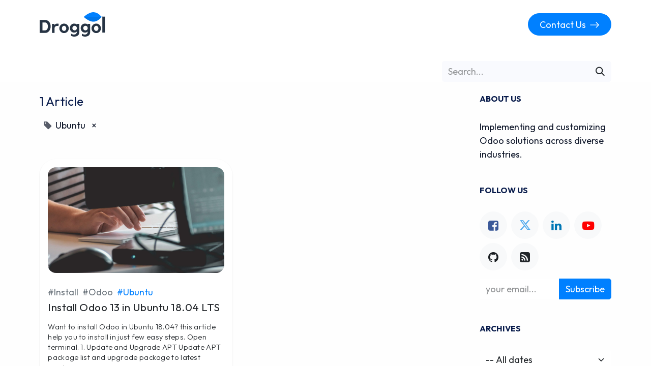

--- FILE ---
content_type: text/html; charset=utf-8
request_url: https://www.droggol.com/blog/droggol-1/tag/ubuntu-5
body_size: 10321
content:
<!DOCTYPE html>
<html lang="en-US" data-website-id="1" data-main-object="blog.blog(1,)">
    <head>
        <meta charset="utf-8"/>
        <meta http-equiv="X-UA-Compatible" content="IE=edge"/>
        <meta name="viewport" content="width=device-width, initial-scale=1"/>
        <meta name="generator" content="Odoo"/>
        <meta name="description" content="Tips, tutorials, news and everything else about Odoo."/>
        <meta name="keywords" content="odoo tips, odoo blog, odoo tricks, odoo tips and tricks"/>
            
        <meta property="og:type" content="website"/>
        <meta property="og:title" content="Our Blog | Droggol"/>
        <meta property="og:site_name" content="Droggol"/>
        <meta property="og:url" content="https://www.droggol.com/blog/droggol-1/tag/ubuntu-5"/>
        <meta property="og:image" content="https://www.droggol.com/web/image/res.company/1/logo"/>
        <meta property="og:description" content="Tips, tutorials, news and everything else about Odoo."/>
            
        <meta name="twitter:card" content="summary_large_image"/>
        <meta name="twitter:title" content="Our Blog | Droggol"/>
        <meta name="twitter:image" content="https://www.droggol.com/web/image/res.company/1/logo"/>
        <meta name="twitter:site" content="@DroggolOfficial"/>
        <meta name="twitter:description" content="Tips, tutorials, news and everything else about Odoo."/>
        
        <link rel="canonical" href="https://www.droggol.com/blog/droggol-1/tag/ubuntu-5"/>
        
        <link rel="preconnect" href="https://fonts.gstatic.com/" crossorigin=""/>
        <title>Our Blog | Droggol</title>
        <link type="image/x-icon" rel="shortcut icon" href="/web/image/website/1/favicon?unique=27430f2"/>
        <link rel="preload" href="/web/static/src/libs/fontawesome/fonts/fontawesome-webfont.woff2?v=4.7.0" as="font" crossorigin=""/>
        <link type="text/css" rel="stylesheet" href="/web/assets/1/6484439/web.assets_frontend.min.css"/>
        <script id="web.layout.odooscript" type="text/javascript">
            var odoo = {
                csrf_token: "54f88395372be3c3d2744429ff3de99a3eb28f12o1800420958",
                debug: "",
            };
        </script>
        <script type="text/javascript">
            odoo.__session_info__ = {"is_admin": false, "is_system": false, "is_public": true, "is_website_user": true, "user_id": false, "is_frontend": true, "profile_session": null, "profile_collectors": null, "profile_params": null, "show_effect": true, "currencies": {"1": {"symbol": "\u20ac", "position": "after", "digits": [69, 2]}, "20": {"symbol": "\u20b9", "position": "after", "digits": [69, 2]}, "2": {"symbol": "$", "position": "before", "digits": [69, 2]}}, "bundle_params": {"lang": "en_US", "website_id": 1}, "websocket_worker_version": "17.0-1", "translationURL": "/website/translations", "cache_hashes": {"translations": "a072265f77e8ac596abce49f892b3798aa609f62"}, "geoip_country_code": "US", "geoip_phone_code": 1, "lang_url_code": "en_US"};
            if (!/(^|;\s)tz=/.test(document.cookie)) {
                const userTZ = Intl.DateTimeFormat().resolvedOptions().timeZone;
                document.cookie = `tz=${userTZ}; path=/`;
            }
        </script>
        <script type="text/javascript" defer="defer" src="/web/assets/1/67b3f32/web.assets_frontend_minimal.min.js" onerror="__odooAssetError=1"></script>
        <script type="text/javascript" defer="defer" data-src="/web/assets/1/8401ba7/web.assets_frontend_lazy.min.js" onerror="__odooAssetError=1"></script>
        
            <link type="application/atom+xml" rel="alternate" title="Atom Feed" href="/blog/droggol-1/feed"/>
            <meta name="robots" content="none"/>
        
        
    </head>
    <body>



        <div id="wrapwrap" class="   ">
                <header id="top" data-anchor="true" data-name="Header" data-extra-items-toggle-aria-label="Extra items button" class="   o_header_fixed o_hoverable_dropdown" style=" ">
                    
    <nav data-name="Navbar" aria-label="Main" class="navbar navbar-expand-lg navbar-light o_colored_level o_cc d-none d-lg-block shadow-sm ">
        

            <div id="o_main_nav" class="o_main_nav container">
                
    <a data-name="Navbar Logo" href="/" class="navbar-brand logo me-4">
            
            <span role="img" class=" dr_dark_logo " aria-label="Logo of Droggol" title="Droggol"><img src="/web/image/website/1/logo/Droggol?unique=27430f2" class="img img-fluid" width="95" height="40" alt="Droggol" loading="lazy"/></span>
        </a>
    
                
    <ul id="top_menu" role="menu" class="nav navbar-nav top_menu o_menu_loading mx-auto">
        
    
    <li role="presentation" class="nav-item">
        <a role="menuitem" href="/" class="nav-link ">
            <span>
                <span>Home</span>
            </span>
        </a>
    </li>
    <li role="presentation" class="nav-item dropdown position-static">
        <a data-bs-toggle="dropdown" href="#" role="menuitem" class="nav-link dropdown-toggle o_mega_menu_toggle  " data-bs-display="static">
            <span>Services</span>
        </a>
        <div data-name="Mega Menu" class="dropdown-menu o_mega_menu o_no_parent_editor dr_menu_small_size dropdown-menu-start">
        









































<section class="s_droggol_service_menu bg-white pt24 o_colored_level" style="background-image: none;">
            <div class="container bg-white">
                <div class="row">
                    <div class="col-md-6 my-2 o_colored_level">
                        <a href="/odoo-implementation" class="td-mega-menu-item d-block p-2 dr-radius-sm">
                            <div class="d-flex align-items-center">
                                <div class="flex-shrink-0">
                                    <div class="td-menu-icon d-flex align-items-center justify-content-center dr-radius-sm">
                                        <svg xmlns="http://www.w3.org/2000/svg" width="16" height="16" fill="currentColor" class="bi bi-diagram-3" viewbox="0 0 16 16">
                                            <path fill-rule="evenodd" d="M6 3.5A1.5 1.5 0 0 1 7.5 2h1A1.5 1.5 0 0 1 10 3.5v1A1.5 1.5 0 0 1 8.5 6v1H14a.5.5 0 0 1 .5.5v1a.5.5 0 0 1-1 0V8h-5v.5a.5.5 0 0 1-1 0V8h-5v.5a.5.5 0 0 1-1 0v-1A.5.5 0 0 1 2 7h5.5V6A1.5 1.5 0 0 1 6 4.5v-1zM8.5 5a.5.5 0 0 0 .5-.5v-1a.5.5 0 0 0-.5-.5h-1a.5.5 0 0 0-.5.5v1a.5.5 0 0 0 .5.5h1zM0 11.5A1.5 1.5 0 0 1 1.5 10h1A1.5 1.5 0 0 1 4 11.5v1A1.5 1.5 0 0 1 2.5 14h-1A1.5 1.5 0 0 1 0 12.5v-1zm1.5-.5a.5.5 0 0 0-.5.5v1a.5.5 0 0 0 .5.5h1a.5.5 0 0 0 .5-.5v-1a.5.5 0 0 0-.5-.5h-1zm4.5.5A1.5 1.5 0 0 1 7.5 10h1a1.5 1.5 0 0 1 1.5 1.5v1A1.5 1.5 0 0 1 8.5 14h-1A1.5 1.5 0 0 1 6 12.5v-1zm1.5-.5a.5.5 0 0 0-.5.5v1a.5.5 0 0 0 .5.5h1a.5.5 0 0 0 .5-.5v-1a.5.5 0 0 0-.5-.5h-1zm4.5.5a1.5 1.5 0 0 1 1.5-1.5h1a1.5 1.5 0 0 1 1.5 1.5v1a1.5 1.5 0 0 1-1.5 1.5h-1a1.5 1.5 0 0 1-1.5-1.5v-1zm1.5-.5a.5.5 0 0 0-.5.5v1a.5.5 0 0 0 .5.5h1a.5.5 0 0 0 .5-.5v-1a.5.5 0 0 0-.5-.5h-1z"></path>
                                        </svg>
                                    </div>
                                </div>
                                <div class="flex-grow-1 ms-3">
                                    <h6 class="mb-1">Implementation</h6>
                                    <small class="fw-light text-muted"> Shape your perfect ERP.</small>
                                </div>
                            </div>
                        </a>
                    </div>
                    <div class="col-md-6 my-2 o_colored_level">
                        <a href="/odoo-development" class="td-mega-menu-item d-block p-2 dr-radius-sm">
                            <div class="d-flex align-items-center">
                                <div class="flex-shrink-0">
                                    <div class="td-menu-icon d-flex align-items-center justify-content-center dr-radius-sm">
                                        <svg xmlns="http://www.w3.org/2000/svg" width="16" height="16" fill="currentColor" class="bi bi-code-slash" viewbox="0 0 16 16">
                                            <path d="M10.478 1.647a.5.5 0 1 0-.956-.294l-4 13a.5.5 0 0 0 .956.294l4-13zM4.854 4.146a.5.5 0 0 1 0 .708L1.707 8l3.147 3.146a.5.5 0 0 1-.708.708l-3.5-3.5a.5.5 0 0 1 0-.708l3.5-3.5a.5.5 0 0 1 .708 0zm6.292 0a.5.5 0 0 0 0 .708L14.293 8l-3.147 3.146a.5.5 0 0 0 .708.708l3.5-3.5a.5.5 0 0 0 0-.708l-3.5-3.5a.5.5 0 0 0-.708 0z"></path>
                                        </svg>
                                    </div>
                                </div>
                                <div class="flex-grow-1 ms-3">
                                    <h6 class="mb-1">Development</h6>
                                    <small class="fw-light text-muted"> Custom solution for you.</small>
                                </div>
                            </div>
                        </a>
                    </div>
                    <div class="col-md-6 my-2 o_colored_level">
                        
                            <a href="/odoo-integrations" class="td-mega-menu-item d-block p-2 dr-radius-sm">
<div class="d-flex align-items-center">
                                <div class="flex-shrink-0">
                                    <div class="td-menu-icon d-flex align-items-center justify-content-center dr-radius-sm">
                                        <svg xmlns="http://www.w3.org/2000/svg" width="16" height="16" fill="currentColor" class="bi bi-link-45deg" viewbox="0 0 16 16">
                                            <path d="M4.715 6.542 3.343 7.914a3 3 0 1 0 4.243 4.243l1.828-1.829A3 3 0 0 0 8.586 5.5L8 6.086a1.002 1.002 0 0 0-.154.199 2 2 0 0 1 .861 3.337L6.88 11.45a2 2 0 1 1-2.83-2.83l.793-.792a4.018 4.018 0 0 1-.128-1.287z"></path>
                                            <path d="M6.586 4.672A3 3 0 0 0 7.414 9.5l.775-.776a2 2 0 0 1-.896-3.346L9.12 3.55a2 2 0 1 1 2.83 2.83l-.793.792c.112.42.155.855.128 1.287l1.372-1.372a3 3 0 1 0-4.243-4.243L6.586 4.672z"></path>
                                        </svg>
                                    </div>
                                </div>
                                <div class="flex-grow-1 ms-3">
                                    <h6 class="mb-1">Integrations</h6>
                                    <small class="fw-light text-muted"> Simple, Limitless Possibilities</small>
                                </div>
                            </div></a>
                        
                    </div>
                    <div class="col-md-6 my-2 o_colored_level">
                        <a href="/odoo-designing" class="td-mega-menu-item d-block p-2 dr-radius-sm">
                            <div class="d-flex align-items-center">
                                <div class="flex-shrink-0">
                                    <div class="td-menu-icon d-flex align-items-center justify-content-center dr-radius-sm">
                                        <svg xmlns="http://www.w3.org/2000/svg" width="16" height="16" fill="currentColor" class="bi bi-brush" viewbox="0 0 16 16">
                                            <path d="M15.825.12a.5.5 0 0 1 .132.584c-1.53 3.43-4.743 8.17-7.095 10.64a6.067 6.067 0 0 1-2.373 1.534c-.018.227-.06.538-.16.868-.201.659-.667 1.479-1.708 1.74a8.118 8.118 0 0 1-3.078.132 3.659 3.659 0 0 1-.562-.135 1.382 1.382 0 0 1-.466-.247.714.714 0 0 1-.204-.288.622.622 0 0 1 .004-.443c.095-.245.316-.38.461-.452.394-.197.625-.453.867-.826.095-.144.184-.297.287-.472l.117-.198c.151-.255.326-.54.546-.848.528-.739 1.201-.925 1.746-.896.126.007.243.025.348.048.062-.172.142-.38.238-.608.261-.619.658-1.419 1.187-2.069 2.176-2.67 6.18-6.206 9.117-8.104a.5.5 0 0 1 .596.04zM4.705 11.912a1.23 1.23 0 0 0-.419-.1c-.246-.013-.573.05-.879.479-.197.275-.355.532-.5.777l-.105.177c-.106.181-.213.362-.32.528a3.39 3.39 0 0 1-.76.861c.69.112 1.736.111 2.657-.12.559-.139.843-.569.993-1.06a3.122 3.122 0 0 0 .126-.75l-.793-.792zm1.44.026c.12-.04.277-.1.458-.183a5.068 5.068 0 0 0 1.535-1.1c1.9-1.996 4.412-5.57 6.052-8.631-2.59 1.927-5.566 4.66-7.302 6.792-.442.543-.795 1.243-1.042 1.826-.121.288-.214.54-.275.72v.001l.575.575zm-4.973 3.04.007-.005a.031.031 0 0 1-.007.004zm3.582-3.043.002.001h-.002z"></path>
                                        </svg>
                                    </div>
                                </div>
                                <div class="flex-grow-1 ms-3">
                                    <h6 class="mb-1">Designing</h6>
                                    <small class="fw-light text-muted"> Empowering Ideas with Design..</small>
                                </div>
                            </div>
                        </a>
                    </div>
                    <div class="col-md-6 my-2 o_colored_level">
                        <a href="/odoo-migration" class="td-mega-menu-item d-block p-2 dr-radius-sm">
                            <div class="d-flex align-items-center">
                                <div class="flex-shrink-0">
                                    <div class="td-menu-icon d-flex align-items-center justify-content-center dr-radius-sm">
                                        <svg xmlns="http://www.w3.org/2000/svg" width="16" height="16" fill="currentColor" class="bi bi-card-checklist" viewbox="0 0 16 16">
                                            <path d="M14.5 3a.5.5 0 0 1 .5.5v9a.5.5 0 0 1-.5.5h-13a.5.5 0 0 1-.5-.5v-9a.5.5 0 0 1 .5-.5h13zm-13-1A1.5 1.5 0 0 0 0 3.5v9A1.5 1.5 0 0 0 1.5 14h13a1.5 1.5 0 0 0 1.5-1.5v-9A1.5 1.5 0 0 0 14.5 2h-13z"></path>
                                            <path d="M7 5.5a.5.5 0 0 1 .5-.5h5a.5.5 0 0 1 0 1h-5a.5.5 0 0 1-.5-.5zm-1.496-.854a.5.5 0 0 1 0 .708l-1.5 1.5a.5.5 0 0 1-.708 0l-.5-.5a.5.5 0 1 1 .708-.708l.146.147 1.146-1.147a.5.5 0 0 1 .708 0zM7 9.5a.5.5 0 0 1 .5-.5h5a.5.5 0 0 1 0 1h-5a.5.5 0 0 1-.5-.5zm-1.496-.854a.5.5 0 0 1 0 .708l-1.5 1.5a.5.5 0 0 1-.708 0l-.5-.5a.5.5 0 0 1 .708-.708l.146.147 1.146-1.147a.5.5 0 0 1 .708 0z"></path>
                                        </svg>
                                    </div>
                                </div>
                                <div class="flex-grow-1 ms-3">
                                    <h6 class="mb-1">Migration</h6>
                                    <small class="fw-light text-muted"> Easy migration to new odoo.</small>
                                </div>
                            </div>
                        </a>
                    </div>
                    <div class="col-md-6 my-2 mb-4 o_colored_level">
                        <a href="/odoo-support" class="td-mega-menu-item d-block p-2 dr-radius-sm">
                            <div class="d-flex align-items-center">
                                <div class="flex-shrink-0">
                                    <div class="td-menu-icon d-flex align-items-center justify-content-center dr-radius-sm">
                                        <svg xmlns="http://www.w3.org/2000/svg" width="16" height="16" fill="currentColor" class="bi bi-bookmark-check" viewbox="0 0 16 16">
                                            <path fill-rule="evenodd" d="M10.854 5.146a.5.5 0 0 1 0 .708l-3 3a.5.5 0 0 1-.708 0l-1.5-1.5a.5.5 0 1 1 .708-.708L7.5 7.793l2.646-2.647a.5.5 0 0 1 .708 0z"></path>
                                            <path d="M2 2a2 2 0 0 1 2-2h8a2 2 0 0 1 2 2v13.5a.5.5 0 0 1-.777.416L8 13.101l-5.223 2.815A.5.5 0 0 1 2 15.5V2zm2-1a1 1 0 0 0-1 1v12.566l4.723-2.482a.5.5 0 0 1 .554 0L13 14.566V2a1 1 0 0 0-1-1H4z"></path>
                                        </svg>
                                    </div>
                                </div>
                                <div class="flex-grow-1 ms-3">
                                    <h6 class="mb-1">Support</h6>
                                    <small class="fw-light text-muted"> Don't get stuck anywhere.</small>
                                </div>
                            </div>
                        </a>
                    </div>
                    <div class="col-md-7 o_cc5 py-3 px-4">
                        <p class="mb-1 fs-6">Our Apps / Themes</p>
                        <small class="fw-light"> Ready to use apps to streamline your workflow.</small>
                    </div>
                    <div class="col-md-5 py-3 px-4 o_cc5 d-flex align-items-center justify-content-end o_colored_level">
                        <a class="btn btn-sm btn-primary rounded-circle" target="_new" href="https://apps.odoo.com/apps/modules/browse?search=droggol">
                            <svg alt="apps" xmlns="http://www.w3.org/2000/svg" width="15" height="15" fill="currentColor" class="me-1" viewbox="0 0 16 16">
                                <path d="M1 2.5A1.5 1.5 0 0 1 2.5 1h3A1.5 1.5 0 0 1 7 2.5v3A1.5 1.5 0 0 1 5.5 7h-3A1.5 1.5 0 0 1 1 5.5v-3zM2.5 2a.5.5 0 0 0-.5.5v3a.5.5 0 0 0 .5.5h3a.5.5 0 0 0 .5-.5v-3a.5.5 0 0 0-.5-.5h-3zm6.5.5A1.5 1.5 0 0 1 10.5 1h3A1.5 1.5 0 0 1 15 2.5v3A1.5 1.5 0 0 1 13.5 7h-3A1.5 1.5 0 0 1 9 5.5v-3zm1.5-.5a.5.5 0 0 0-.5.5v3a.5.5 0 0 0 .5.5h3a.5.5 0 0 0 .5-.5v-3a.5.5 0 0 0-.5-.5h-3zM1 10.5A1.5 1.5 0 0 1 2.5 9h3A1.5 1.5 0 0 1 7 10.5v3A1.5 1.5 0 0 1 5.5 15h-3A1.5 1.5 0 0 1 1 13.5v-3zm1.5-.5a.5.5 0 0 0-.5.5v3a.5.5 0 0 0 .5.5h3a.5.5 0 0 0 .5-.5v-3a.5.5 0 0 0-.5-.5h-3zm6.5.5A1.5 1.5 0 0 1 10.5 9h3a1.5 1.5 0 0 1 1.5 1.5v3a1.5 1.5 0 0 1-1.5 1.5h-3A1.5 1.5 0 0 1 9 13.5v-3zm1.5-.5a.5.5 0 0 0-.5.5v3a.5.5 0 0 0 .5.5h3a.5.5 0 0 0 .5-.5v-3a.5.5 0 0 0-.5-.5h-3z"></path>
                            </svg> Apps
                        </a>
                        <a class="btn btn-sm btn-primary rounded-circle ms-3" target="_new" href="https://apps.odoo.com/apps/themes/browse?author=Droggol%20Infotech%20Private%20Limited"><svg alt="Theme" xmlns="http://www.w3.org/2000/svg" width="15" height="15" fill="currentColor" class="me-1" viewbox="0 0 16 16"><path d="M8 5a1.5 1.5 0 1 0 0-3 1.5 1.5 0 0 0 0 3zm4 3a1.5 1.5 0 1 0 0-3 1.5 1.5 0 0 0 0 3zM5.5 7a1.5 1.5 0 1 1-3 0 1.5 1.5 0 0 1 3 0zm.5 6a1.5 1.5 0 1 0 0-3 1.5 1.5 0 0 0 0 3z"></path>
                                <path d="M16 8c0 3.15-1.866 2.585-3.567 2.07C11.42 9.763 10.465 9.473 10 10c-.603.683-.475 1.819-.351 2.92C9.826 14.495 9.996 16 8 16a8 8 0 1 1 8-8zm-8 7c.611 0 .654-.171.655-.176.078-.146.124-.464.07-1.119-.014-.168-.037-.37-.061-.591-.052-.464-.112-1.005-.118-1.462-.01-.707.083-1.61.704-2.314.369-.417.845-.578 1.272-.618.404-.038.812.026 1.16.104.343.077.702.186 1.025.284l.028.008c.346.105.658.199.953.266.653.148.904.083.991.024C14.717 9.38 15 9.161 15 8a7 7 0 1 0-7 7z"></path>
                            </svg> Themes
                        </a>
                    </div>
                </div>
            </div>
        </section></div>
        </li>
    <li role="presentation" class="nav-item">
        <a role="menuitem" href="/odoo-tools" class="nav-link ">
            <span>
                <span>Free Tools</span>
            </span>
        </a>
    </li>
    <li role="presentation" class="nav-item">
        <a role="menuitem" href="/jobs" class="nav-link ">
            <span>
                <span>Careers</span>
                <span class="tp-menu-label">
                    <span>HIRING</span>
                    <div class="before"></div>
                </span>
            </span>
        </a>
    </li>
    <li role="presentation" class="nav-item">
        <a role="menuitem" href="/aboutus" class="nav-link ">
            <span>
                <span>About Us</span>
            </span>
        </a>
    </li>
    <li role="presentation" class="nav-item">
        <a role="menuitem" href="/blog/droggol-1" class="nav-link ">
            <span>
                <span>Blog</span>
            </span>
        </a>
    </li>
                
    </ul>
                
                <ul class="navbar-nav align-items-center gap-2 flex-shrink-0 justify-content-end ps-3">
                    
                    
                    
                    
                    
                    
        
        
                    
        <div class="oe_structure oe_structure_solo ">
        <section class="s_text_block o_colored_level oe_unremovable oe_unmovable" data-snippet="s_text_block" data-name="Text" style="background-image: none;">
                <div class="container">
                    <a href="/contactus" class="_cta btn btn-primary rounded-circle oe_unremovable btn_ca w-100 w-100" data-bs-original-title="" title="" aria-describedby="popover757197">Contact Us <svg xmlns="http://www.w3.org/2000/svg" width="20" height="20" fill="currentColor" class="bi bi-arrow-right" viewbox="0 0 16 16" style="
    margin-top: -3px;
    margin-left: 3px;
">
  <path fill-rule="evenodd" d="M1 8a.5.5 0 0 1 .5-.5h11.793l-3.147-3.146a.5.5 0 0 1 .708-.708l4 4a.5.5 0 0 1 0 .708l-4 4a.5.5 0 0 1-.708-.708L13.293 8.5H1.5A.5.5 0 0 1 1 8z"></path>
</svg></a>
                </div>
            </section>
            </div>
                </ul>
            </div>
        
    </nav>
    <nav data-name="Navbar" aria-label="Mobile" class="navbar  navbar-light o_colored_level o_cc o_header_mobile d-block d-lg-none shadow-sm ">
        

        <div class="o_main_nav container flex-wrap justify-content-between">
            
    <a data-name="Navbar Logo" href="/" class="navbar-brand logo ">
            
            <span role="img" class=" dr_dark_logo " aria-label="Logo of Droggol" title="Droggol"><img src="/web/image/website/1/logo/Droggol?unique=27430f2" class="img img-fluid" width="95" height="40" alt="Droggol" loading="lazy"/></span>
        </a>
    
            <ul class="o_header_mobile_buttons_wrap navbar-nav flex-row align-items-center gap-2 mb-0">
                <li>
                    <button class="nav-link btn me-auto p-2 o_not_editable" type="button" data-bs-toggle="offcanvas" data-bs-target="#top_menu_collapse_mobile" aria-controls="top_menu_collapse_mobile" aria-expanded="false" aria-label="Toggle navigation">
                        <span class="navbar-toggler-icon"></span>
                    </button>
                </li>
            </ul>
            <div id="top_menu_collapse_mobile" class="offcanvas offcanvas-end o_navbar_mobile">
                <div class="offcanvas-header justify-content-end o_not_editable">
                    <button type="button" class="nav-link btn-close" data-bs-dismiss="offcanvas" aria-label="Close"></button>
                </div>
                <div class="offcanvas-body d-flex flex-column justify-content-between h-100 w-100">
                    <ul class="navbar-nav">
                        
                        
    <ul role="menu" class="nav navbar-nav top_menu  ">
        

                            
    <li role="presentation" class="nav-item">
        <a role="menuitem" href="/" class="nav-link ">
            <span>
                <span>Home</span>
            </span>
        </a>
    </li>
    <li role="presentation" class="nav-item dropdown position-static">
        <a data-bs-toggle="dropdown" href="#" role="menuitem" class="nav-link dropdown-toggle o_mega_menu_toggle  d-flex justify-content-between align-items-center" data-bs-display="static">
            <span>Services</span>
        </a>
        </li>
    <li role="presentation" class="nav-item">
        <a role="menuitem" href="/odoo-tools" class="nav-link ">
            <span>
                <span>Free Tools</span>
            </span>
        </a>
    </li>
    <li role="presentation" class="nav-item">
        <a role="menuitem" href="/jobs" class="nav-link ">
            <span>
                <span>Careers</span>
                <span class="tp-menu-label">
                    <span>HIRING</span>
                    <div class="before"></div>
                </span>
            </span>
        </a>
    </li>
    <li role="presentation" class="nav-item">
        <a role="menuitem" href="/aboutus" class="nav-link ">
            <span>
                <span>About Us</span>
            </span>
        </a>
    </li>
    <li role="presentation" class="nav-item">
        <a role="menuitem" href="/blog/droggol-1" class="nav-link ">
            <span>
                <span>Blog</span>
            </span>
        </a>
    </li>
                        
    </ul>
                        
                        
                    </ul>
                    <ul class="navbar-nav gap-2 mt-3 w-100">
                        
                        
        
        
                        
                        
        <div class="oe_structure oe_structure_solo ">
        <section class="s_text_block o_colored_level oe_unremovable oe_unmovable" data-snippet="s_text_block" data-name="Text" style="background-image: none;">
                <div class="container">
                    <a href="/contactus" class="_cta btn btn-primary rounded-circle oe_unremovable btn_ca w-100 w-100 w-100" data-bs-original-title="" title="" aria-describedby="popover757197">Contact Us <svg xmlns="http://www.w3.org/2000/svg" width="20" height="20" fill="currentColor" class="bi bi-arrow-right" viewbox="0 0 16 16" style="
    margin-top: -3px;
    margin-left: 3px;
">
  <path fill-rule="evenodd" d="M1 8a.5.5 0 0 1 .5-.5h11.793l-3.147-3.146a.5.5 0 0 1 .708-.708l4 4a.5.5 0 0 1 0 .708l-4 4a.5.5 0 0 1-.708-.708L13.293 8.5H1.5A.5.5 0 0 1 1 8z"></path>
</svg></a>
                </div>
            </section>
            </div>
                    </ul>
                </div>
            </div>
        </div>
    
    </nav>
    
        </header>
                <main>
                    
        <div id="wrap" class="js_blog website_blog">
            

        

        <div id="o_wblog_blog_top">
            
                
                <div class="oe_structure" id="oe_structure_blog_filtered_header" data-editor-sub-message="Edit the &#39;Filter Results&#39; page header."></div>
        </div>

    <nav class="navbar navbar-expand-lg navbar-light pt-4 pb-0 px-0 ">
        <div class="container gap-2 w-100 flex-wrap flex-sm-nowrap">
            
            

            
    <form method="get" class="o_searchbar_form o_wait_lazy_js s_searchbar_input ms-auto flex-grow-1 flex-lg-grow-0" action="/blog/droggol-1/tag/ubuntu-5" data-snippet="s_searchbar_input">
            <div role="search" class="input-group ">
        <input type="search" name="search" class="search-query form-control oe_search_box border-0 bg-light None" placeholder="Search..." data-search-type="blogs" data-limit="5" data-display-image="true" data-display-description="true" data-display-extra-link="true" data-display-detail="false" data-order-by="name asc"/>
        <button type="submit" aria-label="Search" title="Search" class="btn oe_search_button btn-light">
            <i class="oi oi-search"></i>
        </button>
    </div>

            <input name="order" type="hidden" class="o_search_order_by" value="name asc"/>
            
                <input type="hidden" name="tag" value="ubuntu-5"/>
                <input type="hidden" name="date_begin"/>
                <input type="hidden" name="date_end"/>
            
        </form>
        </div>
    </nav>

        <section id="o_wblog_index_content" class="o_wblog_page_cards_bg">
            <div class="container py-4">
                <div class="row justify-content-between">
                    <div id="o_wblog_posts_loop_container" class="col ">

    <div id="o_wblog_posts_loop" class="">

        

        


        <div class="row ">
            
            <div class="col-12 mb-3">
                <div class="h4 mb-3">
                    1
                    Article
                </div>
                
                    

                    
                <span class="align-items-baseline border d-inline-flex ps-2 rounded mb-2">
                    <i class="fa fa-tag me-2 text-muted"></i>
                    Ubuntu
                    <a class="btn border-0 py-1 post_link" href="/blog/droggol-1" rel="nofollow">×</a>
                </span>
                <hr class="mt-2"/>
            </div>

            

            

            
            
                
                <div class="pb-4 col-12 col-md-6">
                    <article name="blog_post" class="o_wblog_post position-relative shadow-sm card h-100 dr-radius-lg">
                
                
                    

        <a href="/blog/droggol-1/install-odoo-13-in-ubuntu-18-04-lts-2" class="text-decoration-none d-block p-3 card-img-top">

    <div data-name="Cover" style="" data-res-model="blog.post" data-res-id="2" class="o_record_cover_container d-flex flex-column h-100 o_colored_level o_cc o_cc4 o_cc   o_list_cover o_not_editable ">
        <div class="o_record_cover_component o_record_cover_image " style="background-image: url(/web/image/23784-4009442e/sigmund-TlFw-WoI8_w-unsplash%20%281%29.jpg);"></div>
        
            
    </div>
        </a>

                    
                    <div class="px-2 mb-1 mt-2">
                        <div class="o_wblog_post_short_tag_section d-flex align-items-center flex-wrap px-2">
                                <a href="/blog/droggol-1/tag/ubuntu-5,install-4?search=theme" class="border-0 me-2 text-600 border text-muted post_link" rel="nofollow">#Install</a>
                                <a href="/blog/droggol-1/tag/ubuntu-5,odoo-3?search=theme" class="border-0 me-2 text-600 border text-muted post_link" rel="nofollow">#Odoo</a>
                                <a href="/blog/droggol-1?search=theme" class="border-0 me-2 text-600 text-primary post_link" rel="nofollow">#Ubuntu</a>
                        </div>
                    </div>

                    
                    <div class="card-body px-3 py-0 mb-1">
    <a href="/blog/droggol-1/install-odoo-13-in-ubuntu-18-04-lts-2" class="d-block text-reset text-decoration-none o_blog_post_title my-0 h5">Install Odoo 13 in Ubuntu 18.04 LTS</a>

                        <div class="my-3">
    
    <a class="text-reset text-decoration-none" href="/blog/droggol-1/install-odoo-13-in-ubuntu-18-04-lts-2">
        <div class="mt-2 o_wblog_normalize_font">Want to install Odoo in Ubuntu 18.04? this article help you to install in just few easy steps. Open terminal. 1. Update and Upgrade APT Update APT package list and upgrade package to latest version. s...</div>
    </a>

    
    
                        </div>
                    </div>
                    
                    <div class="o_wblog_normalize_font card-footer bg-white px-0 mx-2 pb-2">
        <div class="o_not_editable align-items-center position-relative d-flex w-100 o_not_editable p-2">
            <div><img src="/web/image/blog.post/2/author_avatar/Install%20Odoo%2013%20in%20Ubuntu%2018.04%20LTS?unique=27e1941" class="img img-fluid rounded-circle dr_image_40_max me-3 flex-shrink-0" alt="Install Odoo 13 in Ubuntu 18.04 LTS" loading="lazy"/></div>
            <div style="line-height:1" class="flex-grow-1">
                
                <h6>Jigar Patel</h6>
                <small class="text-muted">October 25, 2019</small>
                    <small class="text-muted float-end" title="Views"><i class="fa fa-eye me-1"></i>9420</small>
            </div>
        </div>
                    </div>
                
            </article>
        </div>
                
        </div>
    </div>

                    </div>
        <div class="col-12 col-md-3 d-flex ms-lg-5">
    <div id="o_wblog_sidebar" class="w-100">
        <div class="oe_structure" id="oe_structure_blog_sidebar_index_1"></div>
        <div class="o_wblog_sidebar_block pb-5">
            <h6 class="text-uppercase pb-2 mb-4 border-bottom fw-bold">About us</h6>
            <div>
                <p style="margin-bottom: 0px;">Implementing and customizing Odoo&nbsp;solutions across diverse industries.<br/></p></div>
        </div>
        <div class="oe_structure" id="oe_structure_blog_sidebar_index_2"></div>
        <div class="o_wblog_sidebar_block pb-5">
            <h6 class="text-uppercase pb-2 mb-4 border-bottom fw-bold">Follow Us</h6>
            <div class="o_wblog_social_links d-flex flex-wrap mx-n1 o_not_editable">
                <a aria-label="Facebook" title="Facebook" href="https://www.facebook.com/droggol" class="bg-100 border mx-1 mb-2 rounded-circle d-flex align-items-center justify-content-center text-decoration-none"><i class="fa fa-facebook-square text-facebook"></i></a>
                <a href="https://twitter.com/DroggolOfficial" class="bg-100 border mx-1 mb-2 rounded-circle d-flex align-items-center justify-content-center text-decoration-none"><i class="fa fa-twitter text-twitter" aria-label="Twitter" title="Twitter"></i></a>
                <a href="https://www.linkedin.com/company/droggol/" class="bg-100 border mx-1 mb-2 rounded-circle d-flex align-items-center justify-content-center text-decoration-none"><i class="fa fa-linkedin text-linkedin" aria-label="LinkedIn" title="LinkedIn"></i></a>
                <a href="https://www.youtube.com/channel/UC_KnQrbH-U_zr-LZ6i28zsw" class="bg-100 border mx-1 mb-2 rounded-circle d-flex align-items-center justify-content-center text-decoration-none"><i class="fa fa-youtube-play text-youtube" aria-label="Youtube" title="Youtube"></i></a>
                <a href="https://github.com/droggol" class="bg-100 border mx-1 mb-2 rounded-circle d-flex align-items-center justify-content-center text-decoration-none"><i class="fa fa-github text-github" aria-label="Github" title="Github"></i></a>
                <a href="/blog/droggol-1/feed" class="bg-100 border mx-1 mb-2 rounded-circle d-flex align-items-center justify-content-center text-decoration-none"><i class="fa fa-rss-square" aria-label="RSS" title="RSS"></i></a>
            </div>
        <div class="input-group js_follow pt-2" data-id="1" data-object="blog.blog" data-follow="off">
            <input type="email" name="email" class="js_follow_email form-control" placeholder="your email..."/>
            
                <button href="#" class="btn btn-secondary js_unfollow_btn">Unsubscribe</button>
                <button href="#" class="btn btn-primary js_follow_btn">Subscribe</button>
        </div>
        </div>
        <div class="oe_structure" id="oe_structure_blog_sidebar_index_3"></div>
        <div class="o_wblog_sidebar_block pb-5">
            <h6 class="text-uppercase pb-2 mb-4 border-bottom fw-bold">Archives</h6>

    <select name="archive" oninput="location = this.value;" class="form-select">
        <option value="/blog/droggol-1/tag/ubuntu-5" selected="true">
                -- All dates
        </option>

        <optgroup label="2019">
            <option unselected="true" value="/blog/droggol-1/tag/ubuntu-5?date_begin=2019-10-01+00%3A00%3A00&amp;date_end=2019-11-01+00%3A00%3A00">
                September
                2019
            </option>
        </optgroup><optgroup label="2023">
            <option unselected="true" value="/blog/droggol-1/tag/ubuntu-5?date_begin=2024-01-01+00%3A00%3A00&amp;date_end=2024-02-01+00%3A00%3A00">
                December
                2023
            </option>
        </optgroup><optgroup label="2024">
            <option unselected="true" value="/blog/droggol-1/tag/ubuntu-5?date_begin=2024-03-01+00%3A00%3A00&amp;date_end=2024-04-01+00%3A00%3A00">
                February
                2024
            </option><option unselected="true" value="/blog/droggol-1/tag/ubuntu-5?date_begin=2024-04-01+00%3A00%3A00&amp;date_end=2024-05-01+00%3A00%3A00">
                March
                2024
            </option>
        </optgroup>
    </select>
        </div>
        <div class="oe_structure" id="oe_structure_blog_sidebar_index_4"></div>

        <div class="o_wblog_sidebar_block pb-5">
            <h6 class="text-uppercase pb-2 mb-4 border-bottom fw-bold">Tags</h6>
            <div class="h5">
                <a href="/blog/droggol-1/tag/ubuntu-5,ecommerce-9" class="badge mb-2 mw-100 text-truncate text-decoration-none border text-primary post_link" rel="nofollow">Ecommerce</a>
                <a href="/blog/droggol-1/tag/ubuntu-5,functional-6" class="badge mb-2 mw-100 text-truncate text-decoration-none border text-primary post_link" rel="nofollow">Functional</a>
                <a href="/blog/droggol-1/tag/ubuntu-5,implementation-7" class="badge mb-2 mw-100 text-truncate text-decoration-none border text-primary post_link" rel="nofollow">Implementation</a>
                <a href="/blog/droggol-1/tag/ubuntu-5,install-4" class="badge mb-2 mw-100 text-truncate text-decoration-none border text-primary post_link" rel="nofollow">Install</a>
                <a href="/blog/droggol-1/tag/ubuntu-5,odoo-3" class="badge mb-2 mw-100 text-truncate text-decoration-none border text-primary post_link" rel="nofollow">Odoo</a>
                <a href="/blog/droggol-1/tag/ubuntu-5,odoo-theme-8" class="badge mb-2 mw-100 text-truncate text-decoration-none border text-primary post_link" rel="nofollow">Odoo Theme</a>
                <a href="/blog/droggol-1" class="badge mb-2 mw-100 text-truncate text-decoration-none text-bg-primary post_link" rel="nofollow">Ubuntu</a>
            </div>
        </div>
        <div class="oe_structure" id="oe_structure_blog_sidebar_index_5"></div>
    </div>
        </div>
                </div>
            </div>
        </section>
    

            
            <div class="oe_structure oe_empty oe_structure_not_nearest" id="oe_structure_blog_footer" data-editor-sub-message="Visible in all blogs&#39; pages" data-editor-message-default="true" data-editor-message="DRAG BUILDING BLOCKS HERE"></div></div>
    
        <div id="o_shared_blocks" class="oe_unremovable"></div>
                </main>
                <footer id="bottom" data-anchor="true" data-name="Footer" class="o_footer o_colored_level o_cc ">
                    <div id="footer" class="oe_structure oe_structure_solo">
                <div class="container" style="background-image: none;">
                    <div class="row pt32">
                        <div class="col-lg-5 mb-4">
                            <a href="/" class="o_footer_logo logo" data-bs-original-title="" title="">
                                <img width="150" height="60" class="img img-fluid" src="/theme_droggol_v16/static/src/img/logo/droggol_white.svg" loading="lazy" alt="Droggol"/>
                            </a>
                            <h5 class="mt-4 fw-light"><strong>Supercharge</strong> Your Business <br/>with our excellence.</h5>
                        </div>
                        <div class="col-lg-7 mb-5">
                            <div class="row g-0 p-4 td-dark-soft-bg dr-radius-lg">
                                <div class="col-md-8">
                                    <h4 class="fw-light">Get in Touch with Us Today!</h4>
                                    <small class="fw-light">We value your feedback, inquiries. Whether you have questions, suggestions, or simply want to say hello, we'd love to hear from you</small>
                                </div>
                                <div class="col-md-4 mt-2 d-flex align-items-center justify-content-end">
                                    <a class="btn bg-white rounded-circle text-primary" href="/contactus">Contact us</a>
                                </div>
                            </div>
                        </div>
                    </div>
                    <div class="row">
                        <div class="my-4 col-lg-4">
                            <h5 class="mb-4">Our Apps</h5>
                            <a class="btn bg-white rounded-circle text-primary" target="_new" href="https://apps.odoo.com/apps/modules/browse?search=droggol" data-bs-original-title="" title=""><img class="img img-fluid me-1 mb-1" height="20" width="20" src="/theme_droggol_v16/static/src/img/logo/apps.svg" loading="lazy" alt="Odoo Apps"/> Apps</a>
                            <a class="btn bg-white rounded-circle text-primary ms-3" target="_new" href="https://apps.odoo.com/apps/themes/browse?author=Droggol%20Infotech%20Private%20Limited" data-bs-original-title="" title=""><img class="img img-fluid me-1 mb-1" src="/theme_droggol_v16/static/src/img/logo/theme.svg" loading="lazy" alt="Odoo Themes"/> Themes</a>

<div class="s_social_media o_not_editable text-start my-4" data-snippet="s_social_media" data-name="Social Media">
        <h5 class="s_social_media_title d-block mb-4">Social Media</h5>
        <a href="/website/social/facebook" class="s_social_media_facebook" target="_blank" aria-label="Facebook">
            <i class="fa fa-facebook o_editable_media rounded-circle shadow-sm"></i>
        </a>
        <a href="/website/social/twitter" class="s_social_media_twitter" target="_blank" aria-label="Twitter">
            <i class="fa fa-twitter o_editable_media rounded-circle shadow-sm"></i>
        </a>
        <a href="/website/social/linkedin" class="s_social_media_linkedin" target="_blank" aria-label="Linkedin">
            <i class="fa fa-linkedin o_editable_media rounded-circle shadow-sm"></i>
        </a>
        <a href="/website/social/youtube" class="s_social_media_youtube" target="_blank" aria-label="Youtube">
            <i class="fa fa-youtube o_editable_media rounded-circle shadow-sm"></i>
        </a>
        
        <a href="/website/social/github" class="s_social_media_github" target="_blank" aria-label="Github">
            <i class="fa fa-github o_editable_media rounded-circle shadow-sm"></i>
        </a>
    </div><br/>
                        </div>
                        <div class="col-lg-8 my-4">
                            <div class="row">
                                <div class="col-lg-3">
                                    <h5 class="mb-3">Useful Links</h5>
                                    <ul class="list-unstyled">
                                        <li class="my-2 fw-light">
                                            <a href="/jobs" data-bs-original-title="" title="">Career</a>s</li>
                                        <li class="my-2 fw-light">
                                            <a href="/odoo-tools" data-bs-original-title="" title="">Free Tool</a>s</li>
                                        <li class="my-2 fw-light">
                                            <a href="/blog" data-bs-original-title="" title="">Blog</a>
                                        </li>
                                        <li class="my-2 fw-light">
                                            <a href="/support-policy-for-odoo-apps-theme" data-bs-original-title="" title="">Privacy Policy</a>
                                        </li>
                                        <li class="my-2 fw-light">
                                            <a href="/support-policy-for-odoo-apps-theme" data-bs-original-title="" title="">Terms of Use</a>
                                        </li>
                                    </ul>
                                </div>
                                <div class="col-lg-3">
                                    <h5 class="mb-3">Contact Us</h5>
                                    <ul class="list-unstyled">
                                        <li class="mb-1">
                                            <span class="d-inline-block">
                                                <address class="mb0" itemscope="itemscope" itemtype="http://schema.org/Organization">
                                                    <div itemprop="address" itemscope="itemscope" itemtype="http://schema.org/PostalAddress">
                                                        <span itemprop="streetAddress">402,&nbsp;Capital Icon,<br/>Gandhinagar, 382421<br/>Gujarat GJ<br/>India</span>
                                                    </div>
                                                </address>
                                            </span>
                                        </li>
                                        <li class="mb-1">
                                            <i class="lnr lnr-phone-handset text-700"></i>
                                            <a href="tel:+91 70466 01320">
                                                +91 70466 01320
                                            </a></li>
                                        <li class="mb-1">
                                            <i class="lnr lnr-envelope text-700"></i>
                                            <a href="/cdn-cgi/l/email-protection#7f161119103f1b0d1018181013511c1012">
                                                <span class="__cf_email__" data-cfemail="d6bfb8b0b996b2a4b9b1b1b9baf8b5b9bb">[email&#160;protected]</span>
                                            </a></li>
                                    </ul>
                                </div><div class="col-lg-3">
                                    <h5 class="mb-3"><br/></h5>
                                    <ul class="list-unstyled">
                                        <li class="mb-1">
                                            <span class="d-inline-block">
                                                <address class="mb0" itemscope="itemscope" itemtype="http://schema.org/Organization">
                                                    <div itemprop="address" itemscope="itemscope" itemtype="http://schema.org/PostalAddress">
                                                        <span itemprop="streetAddress">Gistelsesteenweg 586,<br/>
8400 Ostend,<br/>
Belgium</span></div>
                                                </address>
                                            </span>
                                        </li>
                                        <li class="mb-1">
                                            <i class="lnr lnr-phone-handset text-700"></i>
                                            <a href="tel:+91 70466 01320" data-bs-original-title="" title="">
                                                 +32 59 46 44 44</a></li><li class="mb-1">
DV.A242319&nbsp;&nbsp;&nbsp;<br/>BE 0638.957.707</li>
                                    </ul>
                                </div>
                                <div class="col-lg-3">
                                    <h5 class="mb-3">We are</h5>
                                    <img src="/theme_droggol_v16/static/src/img/logo/odoo_silver_partner.png" alt="Silver Partner" class="img-responsive img mb-4 img-fluid o_we_custom_image o_we_image_cropped" data-original-id="22977" data-original-src="/web/image/22977-d5cf89ce/odoo_learning_partner.png" data-mimetype="image/png" data-bs-original-title="" title="" aria-describedby="tooltip85132" data-x="185.0762195121951" data-y="86.8216463414634" data-width="835.2896341463414" data-height="425.3734756097561" data-scale-x="1" data-scale-y="1" data-aspect-ratio="0/0" width="150" loading="lazy"/>
                                    <img class="img-responsive img" width="150" src="/theme_droggol_v16/static/src/img/logo/odoo_community_member_rgb.png" alt="Odoo community Member" loading="lazy"/>
                                </div>
                            </div>
                        </div>
                    </div>
                </div>
            </div>
        <div class="o_footer_copyright o_colored_level o_cc" data-name="Copyright">
            <div class="container">
                <div class="row border-top justify-content-between py-2 pb-5" style="border-color: #3f506d !important">
                    <div class="col-lg-6" style="">
                        <div class="my-2">
                            Copyright © Droggol Infotech Private Limited
                        </div>
                    </div>
                    <div class="col-lg-6" style="">
                        <p class="small mb-0 text-end">Design&nbsp;with love <i class="fa fa-heart text-danger"></i> by <a target="new" class="fw-light" style="color:#0080ff;" href="https://www.droggol.com/">Droggol</a></p>
                    </div>
                </div>
            </div>
                    </div>
                </footer>
            </div>
            <script data-cfasync="false" src="/cdn-cgi/scripts/5c5dd728/cloudflare-static/email-decode.min.js"></script><script id="tracking_code" async="async" src="https://www.googletagmanager.com/gtag/js?id=G-885672T5KX"></script>
            <script>
                window.dataLayer = window.dataLayer || [];
                function gtag(){dataLayer.push(arguments);}
                gtag('js', new Date());
                gtag('config', 'G-885672T5KX');
            </script>
        
        <script defer src="https://static.cloudflareinsights.com/beacon.min.js/vcd15cbe7772f49c399c6a5babf22c1241717689176015" integrity="sha512-ZpsOmlRQV6y907TI0dKBHq9Md29nnaEIPlkf84rnaERnq6zvWvPUqr2ft8M1aS28oN72PdrCzSjY4U6VaAw1EQ==" data-cf-beacon='{"version":"2024.11.0","token":"3a39b64032cf4986be760f25e33a7bcc","r":1,"server_timing":{"name":{"cfCacheStatus":true,"cfEdge":true,"cfExtPri":true,"cfL4":true,"cfOrigin":true,"cfSpeedBrain":true},"location_startswith":null}}' crossorigin="anonymous"></script>
</body>
</html>

--- FILE ---
content_type: image/svg+xml; charset=utf-8
request_url: https://www.droggol.com/web/image/website/1/logo/Droggol?unique=27430f2
body_size: 9281
content:
<?xml version="1.0" encoding="UTF-8" standalone="no"?>
<!-- Created with Inkscape (http://www.inkscape.org/) -->

<svg
   xmlns:dc="http://purl.org/dc/elements/1.1/"
   xmlns:cc="http://creativecommons.org/ns#"
   xmlns:rdf="http://www.w3.org/1999/02/22-rdf-syntax-ns#"
   xmlns:svg="http://www.w3.org/2000/svg"
   xmlns="http://www.w3.org/2000/svg"
   xmlns:sodipodi="http://sodipodi.sourceforge.net/DTD/sodipodi-0.dtd"
   xmlns:inkscape="http://www.inkscape.org/namespaces/inkscape"
   width="181.86093mm"
   height="67.946495mm"
   viewBox="0 0 181.86093 67.946496"
   version="1.1"
   id="svg8"
   inkscape:export-filename="/home/pga/bitmap.png"
   inkscape:export-xdpi="76"
   inkscape:export-ydpi="76"
   inkscape:version="0.92.4 (unknown)"
   sodipodi:docname="logo.svg">
  <defs
     id="defs2" />
  <sodipodi:namedview
     id="base"
     pagecolor="#ffffff"
     bordercolor="#666666"
     borderopacity="1.0"
     inkscape:pageopacity="0.0"
     inkscape:pageshadow="2"
     inkscape:zoom="0.50000001"
     inkscape:cx="354.53399"
     inkscape:cy="111.871"
     inkscape:document-units="mm"
     inkscape:current-layer="layer1"
     showgrid="false"
     inkscape:window-width="1920"
     inkscape:window-height="1004"
     inkscape:window-x="0"
     inkscape:window-y="0"
     inkscape:window-maximized="1"
     fit-margin-top="0"
     fit-margin-left="0"
     fit-margin-right="0"
     fit-margin-bottom="0"
     width="296mm" />
  <metadata
     id="metadata5">
    <rdf:RDF>
      <cc:Work
         rdf:about="">
        <dc:format>image/svg+xml</dc:format>
        <dc:type
           rdf:resource="http://purl.org/dc/dcmitype/StillImage" />
        <dc:title />
      </cc:Work>
    </rdf:RDF>
  </metadata>
  <g
     inkscape:label="Layer 1"
     inkscape:groupmode="layer"
     id="layer1"
     transform="translate(-82.949981,-6.7938269)">
    <path
       sodipodi:type="inkscape:offset"
       inkscape:radius="0"
       inkscape:original="M 82.949219 28.359375 L 82.949219 64.376953 L 99.052734 64.376953 C 101.1186 64.376953 103.03386 63.920259 104.79492 63.005859 C 106.55599 62.057593 108.0783 60.770131 109.36523 59.144531 C 110.65217 57.518931 111.65208 55.622545 112.36328 53.455078 C 113.10835 51.253745 113.48047 48.900665 113.48047 46.394531 C 113.48047 43.922265 113.12526 41.584146 112.41406 39.382812 C 111.73673 37.181479 110.7199 35.268178 109.36523 33.642578 C 108.04443 32.016978 106.38485 30.73147 104.38672 29.783203 C 102.38859 28.834936 100.08625 28.359375 97.478516 28.359375 L 82.949219 28.359375 z M 90.671875 35.371094 L 97.529297 35.371094 C 98.985564 35.371094 100.2392 35.675556 101.28906 36.285156 C 102.33893 36.894756 103.20157 37.706656 103.87891 38.722656 C 104.55624 39.738656 105.04872 40.92463 105.35352 42.279297 C 105.65832 43.600097 105.81055 44.989046 105.81055 46.445312 C 105.81055 47.901579 105.6414 49.288575 105.30273 50.609375 C 104.99793 51.930175 104.50546 53.099234 103.82812 54.115234 C 103.15079 55.131234 102.28815 55.945088 101.23828 56.554688 C 100.22228 57.130421 98.985564 57.417969 97.529297 57.417969 L 90.671875 57.417969 L 90.671875 35.371094 z M 150.85547 38.46875 C 149.02667 38.46875 147.31634 38.823956 145.72461 39.535156 C 144.13288 40.21249 142.74393 41.161659 141.55859 42.380859 C 140.37326 43.566193 139.42409 44.972056 138.71289 46.597656 C 138.03556 48.18939 137.69727 49.899716 137.69727 51.728516 C 137.69727 53.557316 138.03556 55.284556 138.71289 56.910156 C 139.42409 58.50189 140.37326 59.9058 141.55859 61.125 C 142.74393 62.310333 144.13288 63.259503 145.72461 63.970703 C 147.31634 64.648036 149.02667 64.986328 150.85547 64.986328 C 152.6504 64.986328 154.34186 64.648036 155.93359 63.970703 C 157.52533 63.259503 158.91428 62.310333 160.09961 61.125 C 161.28494 59.9058 162.2172 58.50189 162.89453 56.910156 C 163.60573 55.284556 163.96094 53.557316 163.96094 51.728516 C 163.96094 49.899716 163.60573 48.18939 162.89453 46.597656 C 162.2172 44.972056 161.28494 43.566193 160.09961 42.380859 C 158.91428 41.161659 157.52533 40.21249 155.93359 39.535156 C 154.34186 38.823956 152.6504 38.46875 150.85547 38.46875 z M 178.75391 38.46875 C 177.06057 38.46875 175.48752 38.807042 174.03125 39.484375 C 172.60885 40.127842 171.37213 41.026268 170.32227 42.177734 C 169.2724 43.295334 168.44163 44.616625 167.83203 46.140625 C 167.2563 47.664625 166.96875 49.290378 166.96875 51.017578 C 166.96875 52.744778 167.2563 54.385493 167.83203 55.943359 C 168.44163 57.467359 169.2724 58.805565 170.32227 59.957031 C 171.37213 61.074631 172.60885 61.973057 174.03125 62.650391 C 175.48752 63.293857 177.06057 63.615234 178.75391 63.615234 C 180.27791 63.615234 181.68377 63.361516 182.9707 62.853516 C 184.25764 62.311649 185.39287 61.599283 186.375 60.71875 L 186.375 61.226562 C 186.375 62.615096 186.15511 63.784155 185.71484 64.732422 C 185.30844 65.714555 184.73139 66.528408 183.98633 67.171875 C 183.27513 67.815342 182.4294 68.272035 181.44727 68.542969 C 180.46513 68.847769 179.41447 69 178.29688 69 C 177.45021 69 176.60448 68.915427 175.75781 68.746094 C 174.94501 68.610627 174.16499 68.407652 173.41992 68.136719 C 172.70872 67.865785 172.06597 67.544408 171.49023 67.171875 C 170.94837 66.799342 170.5255 66.374524 170.2207 65.900391 L 170.2207 72.455078 C 171.4399 73.166278 172.81194 73.724459 174.33594 74.130859 C 175.85994 74.537259 177.48569 74.740234 179.21289 74.740234 C 181.24489 74.740234 183.17511 74.469601 185.00391 73.927734 C 186.86657 73.385868 188.54307 72.385954 190.0332 70.929688 C 190.846 70.116888 191.47184 69.237329 191.91211 68.289062 C 192.38624 67.340796 192.72453 66.256309 192.92773 65.037109 C 193.13093 63.851776 193.24934 62.513571 193.2832 61.023438 C 193.35094 59.499438 193.38477 57.772197 193.38477 55.841797 L 193.38477 39.179688 L 187.39062 39.179688 L 186.375 41.111328 C 185.4606 40.196928 184.3592 39.535306 183.07227 39.128906 C 181.78533 38.68864 180.34564 38.46875 178.75391 38.46875 z M 208.91797 38.46875 C 207.22464 38.46875 205.64963 38.807042 204.19336 39.484375 C 202.77096 40.127842 201.53424 41.026268 200.48438 42.177734 C 199.43451 43.295334 198.60569 44.616625 197.99609 46.140625 C 197.42036 47.664625 197.13086 49.290378 197.13086 51.017578 C 197.13086 52.744778 197.42036 54.385493 197.99609 55.943359 C 198.60569 57.467359 199.43451 58.805565 200.48438 59.957031 C 201.53424 61.074631 202.77096 61.973057 204.19336 62.650391 C 205.64963 63.293857 207.22464 63.615234 208.91797 63.615234 C 210.44197 63.615234 211.84588 63.361516 213.13281 62.853516 C 214.41975 62.311649 215.55498 61.599283 216.53711 60.71875 L 216.53711 61.226562 C 216.53711 62.615096 216.31722 63.784155 215.87695 64.732422 C 215.47055 65.714555 214.89546 66.528408 214.15039 67.171875 C 213.43919 67.815342 212.59151 68.272035 211.60938 68.542969 C 210.62724 68.847769 209.57854 69 208.46094 69 C 207.61427 69 206.76659 68.915427 205.91992 68.746094 C 205.10712 68.610627 204.32905 68.407652 203.58398 68.136719 C 202.87278 67.865785 202.22808 67.544408 201.65234 67.171875 C 201.11048 66.799342 200.68761 66.374524 200.38281 65.900391 L 200.38281 72.455078 C 201.60201 73.166278 202.97405 73.724459 204.49805 74.130859 C 206.02205 74.537259 207.6478 74.740234 209.375 74.740234 C 211.407 74.740234 213.33722 74.469601 215.16602 73.927734 C 217.02868 73.385868 218.70518 72.385954 220.19531 70.929688 C 221.00811 70.116888 221.63395 69.237329 222.07422 68.289062 C 222.54835 67.340796 222.88664 66.256309 223.08984 65.037109 C 223.29304 63.851776 223.41145 62.513571 223.44531 61.023438 C 223.51305 59.499438 223.54688 57.772197 223.54688 55.841797 L 223.54688 39.179688 L 217.55273 39.179688 L 216.53711 41.111328 C 215.62271 40.196928 214.52131 39.535306 213.23438 39.128906 C 211.94744 38.68864 210.5097 38.46875 208.91797 38.46875 z M 240.34961 38.46875 C 238.52081 38.46875 236.81048 38.823956 235.21875 39.535156 C 233.62702 40.21249 232.23807 41.161659 231.05273 42.380859 C 229.8674 43.566193 228.92018 44.972056 228.20898 46.597656 C 227.53165 48.18939 227.19336 49.899716 227.19336 51.728516 C 227.19336 53.557316 227.53165 55.284556 228.20898 56.910156 C 228.92018 58.50189 229.8674 59.9058 231.05273 61.125 C 232.23807 62.310333 233.62702 63.259503 235.21875 63.970703 C 236.81048 64.648036 238.52081 64.986328 240.34961 64.986328 C 242.14454 64.986328 243.83795 64.648036 245.42969 63.970703 C 247.02142 63.259503 248.41037 62.310333 249.5957 61.125 C 250.78104 59.9058 251.71134 58.50189 252.38867 56.910156 C 253.09987 55.284556 253.45703 53.557316 253.45703 51.728516 C 253.45703 49.899716 253.09987 48.18939 252.38867 46.597656 C 251.71134 44.972056 250.78104 43.566193 249.5957 42.380859 C 248.41037 41.161659 247.02142 40.21249 245.42969 39.535156 C 243.83795 38.823956 242.14454 38.46875 240.34961 38.46875 z M 131.90039 38.519531 C 130.91826 38.519531 130.0387 38.637933 129.25977 38.875 C 128.48083 39.112067 127.78538 39.433444 127.17578 39.839844 C 126.56618 40.212377 126.04183 40.654109 125.60156 41.162109 C 125.1613 41.636243 124.77226 42.14368 124.43359 42.685547 L 123.77344 39.179688 L 117.42188 39.179688 L 117.42188 64.376953 L 124.43359 64.376953 L 124.43359 51.017578 C 124.43359 50.137045 124.63657 49.323192 125.04297 48.578125 C 125.44937 47.799192 125.99064 47.139523 126.66797 46.597656 C 127.3453 46.05579 128.14224 45.630972 129.05664 45.326172 C 130.00491 45.021372 131.01978 44.869141 132.10352 44.869141 C 132.40832 44.869141 132.74661 44.90297 133.11914 44.970703 C 133.49167 45.00457 133.83192 45.055314 134.13672 45.123047 C 134.50925 45.224647 134.88137 45.30922 135.25391 45.376953 L 135.91406 39.128906 C 134.39006 38.722506 133.05186 38.519531 131.90039 38.519531 z M 150.85547 44.716797 C 151.70214 44.716797 152.48021 44.919772 153.19141 45.326172 C 153.93647 45.698705 154.57923 46.22501 155.12109 46.902344 C 155.69683 47.54581 156.13856 48.306967 156.44336 49.1875 C 156.78203 50.068033 156.95117 51.017203 156.95117 52.033203 C 156.95117 53.049203 156.78203 53.979505 156.44336 54.826172 C 156.13856 55.638972 155.69683 56.351338 155.12109 56.960938 C 154.57923 57.536671 153.93647 57.993365 153.19141 58.332031 C 152.48021 58.670698 151.70214 58.839844 150.85547 58.839844 C 150.0088 58.839844 149.21186 58.670698 148.4668 58.332031 C 147.72173 57.993365 147.06206 57.536671 146.48633 56.960938 C 145.94446 56.351338 145.50273 55.638972 145.16406 54.826172 C 144.85926 53.979505 144.70703 53.049203 144.70703 52.033203 C 144.70703 51.017203 144.85926 50.068033 145.16406 49.1875 C 145.50273 48.306967 145.94446 47.54581 146.48633 46.902344 C 147.06206 46.22501 147.72173 45.698705 148.4668 45.326172 C 149.21186 44.919772 150.0088 44.716797 150.85547 44.716797 z M 180.17773 44.716797 C 181.2276 44.716797 182.14099 44.902857 182.91992 45.275391 C 183.69886 45.647924 184.34356 46.1404 184.85156 46.75 C 185.35956 47.325733 185.73168 48.002317 185.96875 48.78125 C 186.23968 49.526317 186.375 50.289426 186.375 51.068359 C 186.375 51.779559 186.2566 52.506886 186.01953 53.251953 C 185.78246 53.99702 185.41034 54.673603 184.90234 55.283203 C 184.39434 55.892803 183.74964 56.402194 182.9707 56.808594 C 182.19177 57.181127 181.26147 57.367187 180.17773 57.367188 C 179.2972 57.367187 178.48335 57.214956 177.73828 56.910156 C 176.99321 56.57149 176.33355 56.112843 175.75781 55.537109 C 175.21595 54.961376 174.77617 54.301707 174.4375 53.556641 C 174.1327 52.777707 173.98047 51.948893 173.98047 51.068359 C 173.98047 50.187826 174.1327 49.373973 174.4375 48.628906 C 174.77617 47.849973 175.21595 47.17339 175.75781 46.597656 C 176.33355 46.021923 176.99321 45.563276 177.73828 45.224609 C 178.48335 44.885943 179.2972 44.716797 180.17773 44.716797 z M 210.33984 44.716797 C 211.38971 44.716797 212.3031 44.902857 213.08203 45.275391 C 213.86096 45.647924 214.50567 46.1404 215.01367 46.75 C 215.52167 47.325733 215.89379 48.002317 216.13086 48.78125 C 216.40179 49.526317 216.53711 50.289426 216.53711 51.068359 C 216.53711 51.779559 216.41871 52.506886 216.18164 53.251953 C 215.94457 53.99702 215.57245 54.673603 215.06445 55.283203 C 214.55645 55.892803 213.91175 56.402194 213.13281 56.808594 C 212.35388 57.181127 211.42358 57.367187 210.33984 57.367188 C 209.45931 57.367187 208.64546 57.214956 207.90039 56.910156 C 207.15532 56.57149 206.49566 56.112843 205.91992 55.537109 C 205.37806 54.961376 204.93828 54.301707 204.59961 53.556641 C 204.29481 52.777707 204.14258 51.948893 204.14258 51.068359 C 204.14258 50.187826 204.29481 49.373973 204.59961 48.628906 C 204.93828 47.849973 205.37806 47.17339 205.91992 46.597656 C 206.49566 46.021923 207.15532 45.563276 207.90039 45.224609 C 208.64546 44.885943 209.45931 44.716797 210.33984 44.716797 z M 240.34961 44.716797 C 241.19628 44.716797 241.9763 44.919772 242.6875 45.326172 C 243.43257 45.698705 244.07532 46.22501 244.61719 46.902344 C 245.19292 47.54581 245.6327 48.306967 245.9375 49.1875 C 246.27617 50.068033 246.44531 51.017203 246.44531 52.033203 C 246.44531 53.049203 246.27617 53.979505 245.9375 54.826172 C 245.6327 55.638972 245.19292 56.351338 244.61719 56.960938 C 244.07532 57.536671 243.43257 57.993365 242.6875 58.332031 C 241.9763 58.670698 241.19628 58.839844 240.34961 58.839844 C 239.50294 58.839844 238.70796 58.670698 237.96289 58.332031 C 237.21782 57.993365 236.5562 57.536671 235.98047 56.960938 C 235.4386 56.351338 234.99882 55.638972 234.66016 54.826172 C 234.35536 53.979505 234.20312 53.049203 234.20312 52.033203 C 234.20313 51.017203 234.35536 50.068033 234.66016 49.1875 C 234.99882 48.306967 235.4386 47.54581 235.98047 46.902344 C 236.5562 46.22501 237.21782 45.698705 237.96289 45.326172 C 238.70796 44.919772 239.50294 44.716797 240.34961 44.716797 z "
       style="font-style:normal;font-variant:normal;font-weight:normal;font-stretch:normal;font-size:10.58333302px;line-height:1.25;font-family:Kollektif;-inkscape-font-specification:Kollektif;letter-spacing:0px;word-spacing:0px;fill:#273444;fill-opacity:1;stroke:none;stroke-width:0.26458332"
       id="text817"
       d="m 82.949219,28.359375 v 36.017578 h 16.103515 c 2.065866,0 3.981126,-0.456694 5.742186,-1.371094 1.76107,-0.948266 3.28338,-2.235728 4.57031,-3.861328 1.28694,-1.6256 2.28685,-3.521986 2.99805,-5.689453 0.74507,-2.201333 1.11719,-4.554413 1.11719,-7.060547 0,-2.472266 -0.35521,-4.810385 -1.06641,-7.011719 -0.67733,-2.201333 -1.69416,-4.114634 -3.04883,-5.740234 -1.3208,-1.6256 -2.98038,-2.911108 -4.97851,-3.859375 -1.99813,-0.948267 -4.30047,-1.423828 -6.908204,-1.423828 z m 7.722656,7.011719 h 6.857422 c 1.456267,0 2.709903,0.304462 3.759763,0.914062 1.04987,0.6096 1.91251,1.4215 2.58985,2.4375 0.67733,1.016 1.16981,2.201974 1.47461,3.556641 0.3048,1.3208 0.45703,2.709749 0.45703,4.166015 0,1.456267 -0.16915,2.843263 -0.50782,4.164063 -0.3048,1.3208 -0.79727,2.489859 -1.47461,3.505859 -0.67733,1.016 -1.53997,1.829854 -2.58984,2.439454 -1.016,0.575733 -2.252716,0.863281 -3.708983,0.863281 h -6.857422 z m 60.183595,3.097656 c -1.8288,0 -3.53913,0.355206 -5.13086,1.066406 -1.59173,0.677334 -2.98068,1.626503 -4.16602,2.845703 -1.18533,1.185334 -2.1345,2.591197 -2.8457,4.216797 -0.67733,1.591734 -1.01562,3.30206 -1.01562,5.13086 0,1.8288 0.33829,3.55604 1.01562,5.18164 0.7112,1.591734 1.66037,2.995644 2.8457,4.214844 1.18534,1.185333 2.57429,2.134503 4.16602,2.845703 1.59173,0.677333 3.30206,1.015625 5.13086,1.015625 1.79493,0 3.48639,-0.338292 5.07812,-1.015625 1.59174,-0.7112 2.98069,-1.66037 4.16602,-2.845703 1.18533,-1.2192 2.11759,-2.62311 2.79492,-4.214844 0.7112,-1.6256 1.06641,-3.35284 1.06641,-5.18164 0,-1.8288 -0.35521,-3.539126 -1.06641,-5.13086 -0.67733,-1.6256 -1.60959,-3.031463 -2.79492,-4.216797 -1.18533,-1.2192 -2.57428,-2.168369 -4.16602,-2.845703 -1.59173,-0.7112 -3.28319,-1.066406 -5.07812,-1.066406 z m 27.89844,0 c -1.69334,0 -3.26639,0.338292 -4.72266,1.015625 -1.4224,0.643467 -2.65912,1.541893 -3.70898,2.693359 -1.04987,1.1176 -1.88064,2.438891 -2.49024,3.962891 -0.57573,1.524 -0.86328,3.149753 -0.86328,4.876953 0,1.7272 0.28755,3.367915 0.86328,4.925781 0.6096,1.524 1.44037,2.862206 2.49024,4.013672 1.04986,1.1176 2.28658,2.016026 3.70898,2.69336 1.45627,0.643466 3.02932,0.964843 4.72266,0.964843 1.524,0 2.92986,-0.253718 4.21679,-0.761718 1.28694,-0.541867 2.42217,-1.254233 3.4043,-2.134766 v 0.507812 c 0,1.388534 -0.21989,2.557593 -0.66016,3.50586 -0.4064,0.982133 -0.98345,1.795986 -1.72851,2.439453 -0.7112,0.643467 -1.55693,1.10016 -2.53906,1.371094 C 180.46513,68.847769 179.41447,69 178.29688,69 c -0.84667,0 -1.6924,-0.08457 -2.53907,-0.253906 -0.8128,-0.135467 -1.59282,-0.338442 -2.33789,-0.609375 -0.7112,-0.270934 -1.35395,-0.592311 -1.92969,-0.964844 -0.54186,-0.372533 -0.96473,-0.797351 -1.26953,-1.271484 v 6.554687 c 1.2192,0.7112 2.59124,1.269381 4.11524,1.675781 1.524,0.4064 3.14975,0.609375 4.87695,0.609375 2.032,0 3.96222,-0.270633 5.79102,-0.8125 1.86266,-0.541866 3.53916,-1.54178 5.02929,-2.998046 0.8128,-0.8128 1.43864,-1.692359 1.87891,-2.640626 0.47413,-0.948266 0.81242,-2.032753 1.01562,-3.251953 0.2032,-1.185333 0.32161,-2.523538 0.35547,-4.013671 0.0677,-1.524 0.10157,-3.251241 0.10157,-5.181641 V 39.179688 h -5.99415 l -1.01562,1.93164 c -0.9144,-0.9144 -2.0158,-1.576022 -3.30273,-1.982422 -1.28694,-0.440266 -2.72663,-0.660156 -4.31836,-0.660156 z m 30.16406,0 c -1.69333,0 -3.26834,0.338292 -4.72461,1.015625 -1.4224,0.643467 -2.65912,1.541893 -3.70898,2.693359 -1.04987,1.1176 -1.87869,2.438891 -2.48829,3.962891 -0.57573,1.524 -0.86523,3.149753 -0.86523,4.876953 0,1.7272 0.2895,3.367915 0.86523,4.925781 0.6096,1.524 1.43842,2.862206 2.48829,4.013672 1.04986,1.1176 2.28658,2.016026 3.70898,2.69336 1.45627,0.643466 3.03128,0.964843 4.72461,0.964843 1.524,0 2.92791,-0.253718 4.21484,-0.761718 1.28694,-0.541867 2.42217,-1.254233 3.4043,-2.134766 v 0.507812 c 0,1.388534 -0.21989,2.557593 -0.66016,3.50586 -0.4064,0.982133 -0.98149,1.795986 -1.72656,2.439453 -0.7112,0.643467 -1.55888,1.10016 -2.54101,1.371094 C 210.62724,68.847769 209.57854,69 208.46094,69 c -0.84667,0 -1.69435,-0.08457 -2.54102,-0.253906 -0.8128,-0.135467 -1.59087,-0.338442 -2.33594,-0.609375 -0.7112,-0.270934 -1.3559,-0.592311 -1.93164,-0.964844 -0.54186,-0.372533 -0.96473,-0.797351 -1.26953,-1.271484 v 6.554687 c 1.2192,0.7112 2.59124,1.269381 4.11524,1.675781 1.524,0.4064 3.14975,0.609375 4.87695,0.609375 2.032,0 3.96222,-0.270633 5.79102,-0.8125 1.86266,-0.541866 3.53916,-1.54178 5.02929,-2.998046 0.8128,-0.8128 1.43864,-1.692359 1.87891,-2.640626 0.47413,-0.948266 0.81242,-2.032753 1.01562,-3.251953 0.2032,-1.185333 0.32161,-2.523538 0.35547,-4.013671 0.0677,-1.524 0.10157,-3.251241 0.10157,-5.181641 V 39.179688 h -5.99415 l -1.01562,1.93164 c -0.9144,-0.9144 -2.0158,-1.576022 -3.30273,-1.982422 -1.28694,-0.440266 -2.72468,-0.660156 -4.31641,-0.660156 z m 31.43164,0 c -1.8288,0 -3.53913,0.355206 -5.13086,1.066406 -1.59173,0.677334 -2.98068,1.626503 -4.16602,2.845703 -1.18533,1.185334 -2.13255,2.591197 -2.84375,4.216797 -0.67733,1.591734 -1.01562,3.30206 -1.01562,5.13086 0,1.8288 0.33829,3.55604 1.01562,5.18164 0.7112,1.591734 1.65842,2.995644 2.84375,4.214844 1.18534,1.185333 2.57429,2.134503 4.16602,2.845703 1.59173,0.677333 3.30206,1.015625 5.13086,1.015625 1.79493,0 3.48834,-0.338292 5.08008,-1.015625 1.59173,-0.7112 2.98068,-1.66037 4.16601,-2.845703 1.18534,-1.2192 2.11564,-2.62311 2.79297,-4.214844 0.7112,-1.6256 1.06836,-3.35284 1.06836,-5.18164 0,-1.8288 -0.35716,-3.539126 -1.06836,-5.13086 -0.67733,-1.6256 -1.60763,-3.031463 -2.79297,-4.216797 -1.18533,-1.2192 -2.57428,-2.168369 -4.16601,-2.845703 -1.59174,-0.7112 -3.28515,-1.066406 -5.08008,-1.066406 z m -108.44922,0.05078 c -0.98213,0 -1.86169,0.118402 -2.64062,0.355469 -0.77894,0.237067 -1.47439,0.558444 -2.08399,0.964844 -0.6096,0.372533 -1.13395,0.814265 -1.57422,1.322265 -0.44026,0.474134 -0.8293,0.981571 -1.16797,1.523438 l -0.66015,-3.505859 h -6.35156 v 25.197265 h 7.01171 V 51.017578 c 0,-0.880533 0.20298,-1.694386 0.60938,-2.439453 0.4064,-0.778933 0.94767,-1.438602 1.625,-1.980469 0.67733,-0.541866 1.47427,-0.966684 2.38867,-1.271484 0.94827,-0.3048 1.96314,-0.457031 3.04688,-0.457031 0.3048,0 0.64309,0.03383 1.01562,0.101562 0.37253,0.03387 0.71278,0.08461 1.01758,0.152344 0.37253,0.1016 0.74465,0.186173 1.11719,0.253906 l 0.66015,-6.248047 c -1.524,-0.4064 -2.8622,-0.609375 -4.01367,-0.609375 z m 18.95508,6.197266 c 0.84667,0 1.62474,0.202975 2.33594,0.609375 0.74506,0.372533 1.38782,0.898838 1.92968,1.576172 0.57574,0.643466 1.01747,1.404623 1.32227,2.285156 0.33867,0.880533 0.50781,1.829703 0.50781,2.845703 0,1.016 -0.16914,1.946302 -0.50781,2.792969 -0.3048,0.8128 -0.74653,1.525166 -1.32227,2.134766 -0.54186,0.575733 -1.18462,1.032427 -1.92968,1.371093 -0.7112,0.338667 -1.48927,0.507813 -2.33594,0.507813 -0.84667,0 -1.64361,-0.169146 -2.38867,-0.507813 -0.74507,-0.338666 -1.40474,-0.79536 -1.98047,-1.371093 -0.54187,-0.6096 -0.9836,-1.321966 -1.32227,-2.134766 -0.3048,-0.846667 -0.45703,-1.776969 -0.45703,-2.792969 0,-1.016 0.15223,-1.96517 0.45703,-2.845703 0.33867,-0.880533 0.7804,-1.64169 1.32227,-2.285156 0.57573,-0.677334 1.2354,-1.203639 1.98047,-1.576172 0.74506,-0.4064 1.542,-0.609375 2.38867,-0.609375 z m 29.32226,0 c 1.04987,0 1.96326,0.18606 2.74219,0.558594 0.77894,0.372533 1.42364,0.865009 1.93164,1.474609 0.508,0.575733 0.88012,1.252317 1.11719,2.03125 0.27093,0.745067 0.40625,1.508176 0.40625,2.287109 0,0.7112 -0.1184,1.438527 -0.35547,2.183594 -0.23707,0.745067 -0.60919,1.42165 -1.11719,2.03125 -0.508,0.6096 -1.1527,1.118991 -1.93164,1.525391 -0.77893,0.372533 -1.70923,0.558593 -2.79297,0.558594 -0.88053,-10e-7 -1.69438,-0.152232 -2.43945,-0.457032 -0.74507,-0.338666 -1.40473,-0.797313 -1.98047,-1.373047 -0.54186,-0.575733 -0.98164,-1.235402 -1.32031,-1.980468 -0.3048,-0.778934 -0.45703,-1.607748 -0.45703,-2.488282 0,-0.880533 0.15223,-1.694386 0.45703,-2.439453 0.33867,-0.778933 0.77845,-1.455516 1.32031,-2.03125 0.57574,-0.575733 1.2354,-1.03438 1.98047,-1.373047 0.74507,-0.338666 1.55892,-0.507812 2.43945,-0.507812 z m 30.16211,0 c 1.04987,0 1.96326,0.18606 2.74219,0.558594 0.77893,0.372533 1.42364,0.865009 1.93164,1.474609 0.508,0.575733 0.88012,1.252317 1.11719,2.03125 0.27093,0.745067 0.40625,1.508176 0.40625,2.287109 0,0.7112 -0.1184,1.438527 -0.35547,2.183594 -0.23707,0.745067 -0.60919,1.42165 -1.11719,2.03125 -0.508,0.6096 -1.1527,1.118991 -1.93164,1.525391 -0.77893,0.372533 -1.70923,0.558593 -2.79297,0.558594 -0.88053,-10e-7 -1.69438,-0.152232 -2.43945,-0.457032 -0.74507,-0.338666 -1.40473,-0.797313 -1.98047,-1.373047 -0.54186,-0.575733 -0.98164,-1.235402 -1.32031,-1.980468 -0.3048,-0.778934 -0.45703,-1.607748 -0.45703,-2.488282 0,-0.880533 0.15223,-1.694386 0.45703,-2.439453 0.33867,-0.778933 0.77845,-1.455516 1.32031,-2.03125 0.57574,-0.575733 1.2354,-1.03438 1.98047,-1.373047 0.74507,-0.338666 1.55892,-0.507812 2.43945,-0.507812 z m 30.00977,0 c 0.84667,0 1.62669,0.202975 2.33789,0.609375 0.74507,0.372533 1.38782,0.898838 1.92969,1.576172 0.57573,0.643466 1.01551,1.404623 1.32031,2.285156 0.33867,0.880533 0.50781,1.829703 0.50781,2.845703 0,1.016 -0.16914,1.946302 -0.50781,2.792969 -0.3048,0.8128 -0.74458,1.525166 -1.32031,2.134766 -0.54187,0.575733 -1.18462,1.032427 -1.92969,1.371093 -0.7112,0.338667 -1.49122,0.507813 -2.33789,0.507813 -0.84667,0 -1.64165,-0.169146 -2.38672,-0.507813 -0.74507,-0.338666 -1.40669,-0.79536 -1.98242,-1.371093 -0.54187,-0.6096 -0.98165,-1.321966 -1.32031,-2.134766 -0.3048,-0.846667 -0.45704,-1.776969 -0.45704,-2.792969 10e-6,-1.016 0.15224,-1.96517 0.45704,-2.845703 0.33866,-0.880533 0.77844,-1.64169 1.32031,-2.285156 0.57573,-0.677334 1.23735,-1.203639 1.98242,-1.576172 0.74507,-0.4064 1.54005,-0.609375 2.38672,-0.609375 z" />
    <g
       style="fill:#000000"
       id="g883"
       transform="matrix(0,-0.19310706,0.19310706,0,205.77714,22.550297)">
      <g
         id="__id241_s1j87qcj7g"
         transform="translate(-54.80552)">
        <polygon
           points="72.2,308.2 69,184.1 64.2,308.2 "
           style="fill:#0080ff"
           id="polygon875"
           transform="matrix(1,0,0,0.71294449,0,52.846919)" />
      </g>
      <g
         id="__id242_s1j87qcj7g"
         transform="translate(-54.80552)">
        <path
           inkscape:connector-curvature="0"
           d="m 136.4,138.4 c 0,70.2 -68.2,115.9 -68.2,115.9 C 68.2,254.3 0,208.6 0,138.4 0,68.2 68.2,0 68.2,0 c 0,0 68.2,68.2 68.2,138.4 z"
           style="fill:#0080ff"
           id="path878" />
      </g>
      <path
         inkscape:connector-curvature="0"
         d="m 13.39448,0 c 0,0 -68.2,68.2 -68.2,138.4 0,70.2 68.2,115.9 68.2,115.9 z"
         style="opacity:0.07999998"
         id="path881" />
    </g>
    <text
       xml:space="preserve"
       style="font-style:normal;font-weight:normal;font-size:10.58333302px;line-height:1.25;font-family:sans-serif;letter-spacing:0px;word-spacing:0px;fill:#000000;fill-opacity:1;stroke:none;stroke-width:0.26458332"
       x="331.40643"
       y="89.479347"
       id="text3545"><tspan
         sodipodi:role="line"
         id="tspan3543"
         x="331.40643"
         y="98.843117"
         style="stroke-width:0.26458332" /></text>
    <text
       xml:space="preserve"
       style="font-style:normal;font-weight:normal;font-size:10.58333302px;line-height:1.25;font-family:sans-serif;letter-spacing:0px;word-spacing:0px;fill:#000000;fill-opacity:1;stroke:none;stroke-width:0.26458332"
       x="269.7471"
       y="67.670288"
       id="text826"><tspan
         sodipodi:role="line"
         id="tspan824"
         x="269.7471"
         y="77.034058"
         style="stroke-width:0.26458332" /></text>
    <rect
       style="opacity:1;fill:#273444;fill-opacity:1;stroke-width:0.09526565"
       id="rect830"
       width="7.521822"
       height="44.456753"
       x="257.28909"
       y="19.125162" />
  </g>
</svg>
